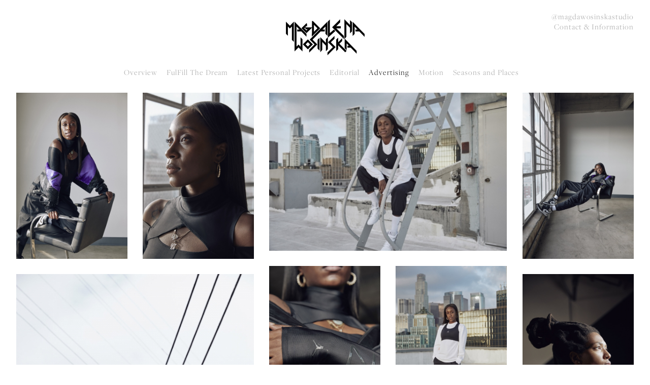

--- FILE ---
content_type: text/html; charset=UTF-8
request_url: https://magdalenawosinska.com/story-grid/496/advertising
body_size: 2755
content:
<!DOCTYPE HTML PUBLIC "-//W3C//DTD HTML 4.01//EN" "http://www.w3.org/TR/html4/strict.dtd">
<html>

<head>
	<meta name="viewport" content="width=device-width, initial-scale=1.0">
	<meta name="apple-mobile-web-app-capable" content="yes">
	<meta name="apple-touch-fullscreen" content="yes">
	<meta http-equiv="Content-Type" content="text/html; charset=utf-8">

	<title>Magdalena Wosinska | Advertising | NIKE JORDAN</title>
	<meta name="description" content="Magdalena Wosinska Photography and Motion" />
	<meta name="robots" content="all">

	<link rel="shortcut icon" href="/images/favicon.png">
<link rel="stylesheet" type="text/css" href="/css/styles.css?v=020924" />
<link rel="stylesheet" type="text/css" href="/css/mobile.css?v=111419" />

<link rel="apple-touch-icon" sizes="180x180" href="/images/favicon/apple-touch-icon.png">
<link rel="icon" type="image/png" sizes="32x32" href="/images/favicon/favicon-32x32.png">
<link rel="icon" type="image/png" sizes="16x16" href="/images/favicon/favicon-16x16.png">
<link rel="manifest" href="/images/favicon/site.webmanifest">
<link rel="mask-icon" href="/images/favicon/safari-pinned-tab.svg" color="#5bbad5">
<link rel="shortcut icon" href="/images/favicon/favicon.ico">
<meta name="msapplication-TileColor" content="#ffffff">
<meta name="msapplication-config" content="/images/favicon/browserconfig.xml">
<meta name="theme-color" content="#ffffff">

<script src="https://use.typekit.net/eyy0wop.js"></script>
<script>
    try {
        Typekit.load({
            async: true
        });
    } catch (e) {}
</script>
</head>

<body class="">

	<div id="wrapper">

		
<div id="header">
	<a href="/" class="logo"><img src="/images/pics/magda-logo-desktop.png" class="desktopOnly" /><img src="/images/pics/magda-logo-mobile-v2.png" class="mobileOnly" /></a>
	
	<!--trigger-->
	<div class="trigger inline mobileOnly">

		<div class="menuBtn mobileOnly">
			<span class="line"></span>
			<span class="line"></span>
			<span class="line"></span>
		</div>

	</div>
	<!--/trigger-->
	
	<ul class="nav">
		
				
						
			<li class="inline">
				<a href="/overview" target="_parent"  class="">Overview</a>
				
								
			</li>
			
				
						
			<li class="inline">
				<a href="/fulfill-the-dream" target="_parent"  class="">FulFill The Dream</a>
				
								
			</li>
			
				
						
			<li class="inline">
				<a href="/latest-personal-projects" target="_parent"  class="">Latest Personal Projects</a>
				
								
			</li>
			
				
						
			<li class="inline">
				<a href="/editorial" target="_parent"  class="">Editorial</a>
				
								
			</li>
			
				
						
			<li class="inline">
				<a href="/advertising" target="_parent"  class="pageOn">Advertising</a>
				
								
			</li>
			
				
						
			<li class="inline">
				<a href="/motion" target="_parent" onclick="return false;" class="">Motion</a>
				
									
										
					<ul class="submenu">
					
												
													
							<li><a href="/motion-content" target="_parent" class="">Content</a></li>
							
											
					</ul>
				
								
			</li>
			
				
						
			<li class="inline">
				<a href="/seasons-and-places" target="_parent"  class="">Seasons and Places</a>
				
								
			</li>
			
			
	</ul>
	
	<ul class="topRight">
		
				
						
			<li class="inline">
				<a href="https://www.instagram.com/magdawosinskastudio/" target="_blank" class="">@magdawosinskastudio</a> 			</li>
			
				
						
			<li class="inline">
				<a href="/contact-and-information" target="_parent" class="">Contact & Information</a> 			</li>
			
				
	</ul>
	
</div>
		<div id="content">

			
			<ul id="grid" class="grid effect-1">

				<div class="grid-sizer"></div>
				<div class="gutter-sizer"></div>

				
					
						
						<li class="cell regular " data-id="">

							
								<a href="/story/496/advertising#img1" class="disabled">
									<div class="mediawrap" style="padding-top: 150%;">
										<img src="[data-uri]" data-src="496_jordan-nike09.jpg" class="photo ">
									</div>

																	</a>

							
							<a href="/story/496/advertising#img1" class="disabled">
								<div class="hover">
																			<img src="/images/pics/icon-m.png" class="m imgix-fluid" />
										<img src="/images/pics/icon-w.png" class="w imgix-fluid" />
																	</div>
							</a>

							<div class="inner">

							</div>

															<h1 class="mobileOnly">NIKE JORDAN</h1>
							
						</li>

					
						
						<li class="cell regular " data-id="">

							
								<a href="/story/496/advertising#img2" class="disabled">
									<div class="mediawrap" style="padding-top: 150%;">
										<img src="[data-uri]" data-src="496_jordan-nike10.jpg" class="photo ">
									</div>

																	</a>

							
							<a href="/story/496/advertising#img2" class="disabled">
								<div class="hover">
																			<img src="/images/pics/icon-m.png" class="m imgix-fluid" />
										<img src="/images/pics/icon-w.png" class="w imgix-fluid" />
																	</div>
							</a>

							<div class="inner">

							</div>

							
						</li>

					
						
						<li class="cell large " data-id="">

							
								<a href="/story/496/advertising#img3" class="disabled">
									<div class="mediawrap" style="padding-top: 66.666666666667%;">
										<img src="[data-uri]" data-src="496_jordan-nike22.jpg" class="photo ">
									</div>

																	</a>

							
							<a href="/story/496/advertising#img3" class="disabled">
								<div class="hover">
																			<img src="/images/pics/icon-m.png" class="m imgix-fluid" />
										<img src="/images/pics/icon-w.png" class="w imgix-fluid" />
																	</div>
							</a>

							<div class="inner">

							</div>

							
						</li>

					
						
						<li class="cell regular " data-id="">

							
								<a href="/story/496/advertising#img4" class="disabled">
									<div class="mediawrap" style="padding-top: 150%;">
										<img src="[data-uri]" data-src="496_jordan-nike08.jpg" class="photo ">
									</div>

																	</a>

							
							<a href="/story/496/advertising#img4" class="disabled">
								<div class="hover">
																			<img src="/images/pics/icon-m.png" class="m imgix-fluid" />
										<img src="/images/pics/icon-w.png" class="w imgix-fluid" />
																	</div>
							</a>

							<div class="inner">

							</div>

							
						</li>

					
						
						<li class="cell regular " data-id="">

							
								<a href="/story/496/advertising#img5" class="disabled">
									<div class="mediawrap" style="padding-top: 150%;">
										<img src="[data-uri]" data-src="496_jordan-nike15.jpg" class="photo ">
									</div>

																	</a>

							
							<a href="/story/496/advertising#img5" class="disabled">
								<div class="hover">
																			<img src="/images/pics/icon-m.png" class="m imgix-fluid" />
										<img src="/images/pics/icon-w.png" class="w imgix-fluid" />
																	</div>
							</a>

							<div class="inner">

							</div>

							
						</li>

					
						
						<li class="cell regular " data-id="">

							
								<a href="/story/496/advertising#img6" class="disabled">
									<div class="mediawrap" style="padding-top: 150%;">
										<img src="[data-uri]" data-src="496_jordan-nike25.jpg" class="photo ">
									</div>

																	</a>

							
							<a href="/story/496/advertising#img6" class="disabled">
								<div class="hover">
																			<img src="/images/pics/icon-m.png" class="m imgix-fluid" />
										<img src="/images/pics/icon-w.png" class="w imgix-fluid" />
																	</div>
							</a>

							<div class="inner">

							</div>

							
						</li>

					
						
						<li class="cell large " data-id="">

							
								<a href="/story/496/advertising#img7" class="disabled">
									<div class="mediawrap" style="padding-top: 150%;">
										<img src="[data-uri]" data-src="496_jordan-nike02.jpg" class="photo ">
									</div>

																	</a>

							
							<a href="/story/496/advertising#img7" class="disabled">
								<div class="hover">
																			<img src="/images/pics/icon-m.png" class="m imgix-fluid" />
										<img src="/images/pics/icon-w.png" class="w imgix-fluid" />
																	</div>
							</a>

							<div class="inner">

							</div>

							
						</li>

					
						
						<li class="cell regular " data-id="">

							
								<a href="/story/496/advertising#img8" class="disabled">
									<div class="mediawrap" style="padding-top: 150%;">
										<img src="[data-uri]" data-src="496_jordan-nike04.jpg" class="photo ">
									</div>

																	</a>

							
							<a href="/story/496/advertising#img8" class="disabled">
								<div class="hover">
																			<img src="/images/pics/icon-m.png" class="m imgix-fluid" />
										<img src="/images/pics/icon-w.png" class="w imgix-fluid" />
																	</div>
							</a>

							<div class="inner">

							</div>

							
						</li>

					
						
						<li class="cell regular " data-id="">

							
								<a href="/story/496/advertising#img9" class="disabled">
									<div class="mediawrap" style="padding-top: 66.420664206642%;">
										<img src="[data-uri]" data-src="496_jordan-nike06.jpg" class="photo ">
									</div>

																	</a>

							
							<a href="/story/496/advertising#img9" class="disabled">
								<div class="hover">
																			<img src="/images/pics/icon-m.png" class="m imgix-fluid" />
										<img src="/images/pics/icon-w.png" class="w imgix-fluid" />
																	</div>
							</a>

							<div class="inner">

							</div>

							
						</li>

					
						
						<li class="cell regular " data-id="">

							
								<a href="/story/496/advertising#img10" class="disabled">
									<div class="mediawrap" style="padding-top: 66.666666666667%;">
										<img src="[data-uri]" data-src="496_jordan-nike03.jpg" class="photo ">
									</div>

																	</a>

							
							<a href="/story/496/advertising#img10" class="disabled">
								<div class="hover">
																			<img src="/images/pics/icon-m.png" class="m imgix-fluid" />
										<img src="/images/pics/icon-w.png" class="w imgix-fluid" />
																	</div>
							</a>

							<div class="inner">

							</div>

							
						</li>

					
						
						<li class="cell regular " data-id="">

							
								<a href="/story/496/advertising#img11" class="disabled">
									<div class="mediawrap" style="padding-top: 66.666666666667%;">
										<img src="[data-uri]" data-src="496_jordan-nike38.jpg" class="photo ">
									</div>

																	</a>

							
							<a href="/story/496/advertising#img11" class="disabled">
								<div class="hover">
																			<img src="/images/pics/icon-m.png" class="m imgix-fluid" />
										<img src="/images/pics/icon-w.png" class="w imgix-fluid" />
																	</div>
							</a>

							<div class="inner">

							</div>

							
						</li>

					
						
						<li class="cell regular " data-id="">

							
								<a href="/story/496/advertising#img12" class="disabled">
									<div class="mediawrap" style="padding-top: 66.666666666667%;">
										<img src="[data-uri]" data-src="496_jordan-nike32.jpg" class="photo ">
									</div>

																	</a>

							
							<a href="/story/496/advertising#img12" class="disabled">
								<div class="hover">
																			<img src="/images/pics/icon-m.png" class="m imgix-fluid" />
										<img src="/images/pics/icon-w.png" class="w imgix-fluid" />
																	</div>
							</a>

							<div class="inner">

							</div>

							
						</li>

					
						
						<li class="cell regular " data-id="">

							
								<a href="/story/496/advertising#img13" class="disabled">
									<div class="mediawrap" style="padding-top: 150%;">
										<img src="[data-uri]" data-src="496_jordan-nike33.jpg" class="photo ">
									</div>

																	</a>

							
							<a href="/story/496/advertising#img13" class="disabled">
								<div class="hover">
																			<img src="/images/pics/icon-m.png" class="m imgix-fluid" />
										<img src="/images/pics/icon-w.png" class="w imgix-fluid" />
																	</div>
							</a>

							<div class="inner">

							</div>

							
						</li>

					
						
						<li class="cell regular " data-id="">

							
								<a href="/story/496/advertising#img14" class="disabled">
									<div class="mediawrap" style="padding-top: 63.335679099226%;">
										<img src="[data-uri]" data-src="496_jordan-nike30.jpg" class="photo ">
									</div>

																	</a>

							
							<a href="/story/496/advertising#img14" class="disabled">
								<div class="hover">
																			<img src="/images/pics/icon-m.png" class="m imgix-fluid" />
										<img src="/images/pics/icon-w.png" class="w imgix-fluid" />
																	</div>
							</a>

							<div class="inner">

							</div>

							
						</li>

					
						
						<li class="cell large " data-id="">

							
								<a href="/story/496/advertising#img15" class="disabled">
									<div class="mediawrap" style="padding-top: 66.666666666667%;">
										<img src="[data-uri]" data-src="496_jordan-nike29.jpg" class="photo ">
									</div>

																	</a>

							
							<a href="/story/496/advertising#img15" class="disabled">
								<div class="hover">
																			<img src="/images/pics/icon-m.png" class="m imgix-fluid" />
										<img src="/images/pics/icon-w.png" class="w imgix-fluid" />
																	</div>
							</a>

							<div class="inner">

							</div>

							
						</li>

					
						
						<li class="cell regular " data-id="">

							
								<a href="/story/496/advertising#img16" class="disabled">
									<div class="mediawrap" style="padding-top: 150%;">
										<img src="[data-uri]" data-src="496_jordan-nike28.jpg" class="photo ">
									</div>

																	</a>

							
							<a href="/story/496/advertising#img16" class="disabled">
								<div class="hover">
																			<img src="/images/pics/icon-m.png" class="m imgix-fluid" />
										<img src="/images/pics/icon-w.png" class="w imgix-fluid" />
																	</div>
							</a>

							<div class="inner">

							</div>

							
						</li>

					
						
						<li class="cell regular " data-id="">

							
								<a href="/story/496/advertising#img17" class="disabled">
									<div class="mediawrap" style="padding-top: 72.376357056695%;">
										<img src="[data-uri]" data-src="496_jordan-nike26.jpg" class="photo ">
									</div>

																	</a>

							
							<a href="/story/496/advertising#img17" class="disabled">
								<div class="hover">
																			<img src="/images/pics/icon-m.png" class="m imgix-fluid" />
										<img src="/images/pics/icon-w.png" class="w imgix-fluid" />
																	</div>
							</a>

							<div class="inner">

							</div>

							
						</li>

					
				
			</ul>

			<div id="page-nav" data-max="">
				<div class="pagination">
					<ul>
						<li><a id="nextBtn" class="button" href="/getMorePics.php?slug=advertising | NIKE JORDAN&page=1">LOAD MORE</a></li>
					</ul>
				</div>
			</div>

		</div>

		
<div id="footer" class="inline addb4">

	<div class="inner centerMe">
	
		<div class="left inline">
			<a href="/"></a>
			<a href="/contact-and-information">Contact & Information</a>
		</div>
		
		<div class="center inline">
			&copy; Magdalena Wosinska <span class="desktopOnly">|</span><br class="mobileOnly" /> Site by <a href="http://eastofwestern.com" target="_blank">East of Western</a>
		</div>
		
		<div class="right inline">
			<ul class="social">
								
					<li class="inline"><a href="https://www.instagram.com/magdawosinskastudio/" target="_blank"><img src="/images/pics/396_icon_instagrampng.png?fit=crop&h=28" /></a></li>
				
							</ul>
		</div>
	
	</div>

</div>
	</div>

	<div class="videoOverlay inline addb4">
		<div class="trigger">
			<div class="menuButton">
				<span class="line"></span>
				<span class="line"></span>
				<span class="line"></span>
			</div>
		</div>
		<div class="inner centerMe">

		</div>
	</div>

	<script src="https://ajax.googleapis.com/ajax/libs/jquery/3.7.1/jquery.min.js"></script>
<script type="text/javascript" src="/js/modernizr-custom.js"></script>
<script type="text/javascript" src="/js/jquery.cycle2.min.js"></script>
<script type="text/javascript" src="/js/jquery.scrollTo.min.js"></script>
<script type="text/javascript" src="/js/jquery.infinitescroll.min.js"></script>
<script type="text/javascript" src="/js/jqueryHoverIntent.min.js"></script>
<script src="https://cdn.jsdelivr.net/npm/vanilla-lazyload@17.8.8/dist/lazyload.min.js"></script>
<script type="text/javascript" src="/js/site.js?v=020824"></script>


	<script type="text/javascript" src="/js/masonry.pkgd.min.js"></script>
	<script type="text/javascript" src="/js/imagesloaded.js"></script>
	<script type="text/javascript" src="/js/classie.js"></script>
	<script type="text/javascript" src="/js/AnimOnScroll.js"></script>
	<script>
		setTimeout(function() {

			// initialize masonry

			$('#grid').masonry({
				itemSelector: 'li',
				columnWidth: '.grid-sizer',
				gutter: '.gutter-sizer',
				transitionDuration: 0
			});

		}, 250);

		new AnimOnScroll(document.getElementById('grid'), {
			minDuration: 0.4,
			maxDuration: 0.7,
			viewportFactor: 0.2
		});
	</script>

	<script>
		/*
	
	$('.cell.videoPlay').mouseenter(function() {
		
		var video = $(this).find('video');
		var theID = $(this).data('id');
		
		if (video.length > 0) {
			$(this).find('video')[0].play();
		} else {
			$.post( "/hoverVideo.php", { id: theID })
			.done(function( data ) {
				$(".cell[data-id='"+theID+"']").find('.inner').html(data);
				$(".cell[data-id='"+theID+"']").find('.inner video').fadeTo(1000, 1);
			});
		}
		
	});
	
	$('.cell.videoPlay').mouseleave(function() {
		
		var theVideo = $(this).find('video');
		theVideo[0].pause();
		theVideo[0].src = '';
		theVideo.remove();
		
	});
	
	*/
	</script>

</body>

</html>

--- FILE ---
content_type: text/css
request_url: https://magdalenawosinska.com/css/styles.css?v=020924
body_size: 3248
content:
* {
  border: 0px;
  margin: 0px;
  padding: 0px;
  outline: 0px;
}

html,
body {
  width: 100%;
  height: 100%;
}

body {
  font-family: "freight-display-pro", sans-serif;
  letter-spacing: 0.08em;
  font-weight: 300;
  color: #000;
  font-size: 12px;
}

.wf-loading h1,
.wf-loading h2,
.wf-loading h3,
.wf-loading p,
.wf-loading a {
  opacity: 0;
}

.wf-active h1,
.wf-active h2,
.wf-active h3,
.wf-active p,
.wf-active a {
  opacity: 1;
}

a {
  color: inherit;
  text-decoration: none;
}

a:hover {
  text-decoration: underline;
}

img.photo {
  opacity: 0;
  transition: opacity 0.3s;
}

img.loaded {
  opacity: 1;
}

.cell .mediawrap {
  position: relative;
  width: 100%;
  height: 0;
}

.cell .mediawrap img.photo,
.cell .mediawrap video {
  position: absolute;
  top: 0;
  left: 0;
  width: 100%;
  height: 100%;
  object-fit: cover;
}

.inline {
  display: inline-block;
  *display: inline;
  zoom: 1;
  vertical-align: top;
}

.addb4:before {
  width: 0px;
  height: 100%;
  content: "";
  display: inline-block;
  *display: inline;
  zoom: 1;
  vertical-align: middle;
}

.centerMe {
  display: inline-block;
  *display: inline;
  zoom: 1;
  vertical-align: middle;
}

.bgcover {
  background-size: cover;
  background-position: 50% 50%;
}

.mobileOnly {
  display: none !important;
}

.hidden {
  display: none;
}

#wrapper {
  width: 100%;
  height: 100%;
}

#content.padme {
  padding-top: 184px;
}

.clear {
  clear: both;
}

#header {
  width: 100%;
  height: auto;
  text-align: center;
  margin-top: 38px;
  position: relative;
  z-index: 100;
}

#header.fixed {
  position: fixed;
  width: 100%;
  top: -110px;
  left: 0px;
  background-color: rgba(255, 255, 255, 0.95);
  z-index: 100;
}

#header .logo img {
  width: 155px;
}

#header ul.nav {
  list-style-type: none;
  width: 95%;
  margin: 20px auto 30px auto;
  font-size: 130%;
}

#header ul.nav li {
  margin-right: 14px;
  position: relative;
}

#header ul.nav li a {
  color: #a3a3a3;
  text-decoration: none;
  position: relative;
  z-index: 5;
}

#header ul.nav li a.pageOn,
#header ul.nav li a:hover {
  /*text-decoration: line-through;*/
  color: #000;
  text-decoration: none;
}

#header ul.nav li ul.submenu {
  display: none;
  position: absolute;
  top: 0px;
  left: -50px;
  width: 100%;
  text-align: center;
  list-style-type: none;
  background-color: #fff;
  width: 170px;
  padding-top: 33px;
  padding-bottom: 10px;
}

#header ul.nav li ul.submenu li {
  padding: 3px 0px;
}

#header ul.nav li:hover ul.submenu {
  display: block;
}

#header .topRight {
  position: absolute;
  top: -15px;
  right: 2.5%;
  color: #a3a3a3;
  font-size: 130%;
  text-align: right;
}

#header .topRight li {
  display: block;
}

#header .topRight li:last-child {
}

#header .topRight li a {
  text-decoration: none;
}

#header .topRight li a:hover {
  color: #000;
  text-decoration: none;
}

#header .topRight li a.pageOn {
  color: #000;
}

#header .topRight li:last-child span {
  display: none;
}

#footer {
  width: 100%;
  height: 69px;
  background-color: #f2f2f2;
  text-align: center;
}

#footer .inner {
  width: 95%;
  margin: auto;
  position: relative;
}

#footer .inner .left {
  width: 30%;
  min-width: 150px;
  text-align: left;
  position: absolute;
  left: 0%;
}

#footer .inner .left a {
  margin-right: 5px;
}

#footer .inner .center {
  width: 40%;
  text-align: center;
  color: #a3a3a3;
}

#footer .inner .right {
  width: 30%;
  min-width: 150px;
  text-align: right;
  position: absolute;
  right: 0%;
}

#footer ul.social {
  list-style-type: none;
}

#footer ul.social li {
  margin-left: 10px;
}

#footer ul.social li img {
  height: 14px;
  width: auto;
}

/* ************************************* */
/* SPLASH PAGE */
/* ************************************* */

#content {
  min-height: 100vh;
}

#splash {
  width: 100%;
  height: 100%;
  cursor: pointer;
  text-align: center;
  background-color: #000;
  position: relative;
}

#splash .dots {
  display: none;
  position: absolute;
  top: 0px;
  left: 0px;
  width: 100%;
  height: 100%;
  z-index: 20;
  background-repeat: repeat;
  background-image: url("/images/pics/dot-overlay-v2.png");
  image-rendering: pixelated;
}

.hasVideo #splash .dots {
  display: block;
}

.fullscreen-bg {
  position: fixed;
  top: 0;
  right: 0;
  bottom: 0;
  left: 0;
  overflow: hidden;
  background-size: cover;
  background-position: 50% 50%;
}

.fullscreen-bg__video {
  position: absolute;
  top: 50%;
  left: 50%;
  width: auto;
  height: auto;
  min-width: 100%;
  min-height: 100%;
  -webkit-transform: translate(-50%, -50%);
  -moz-transform: translate(-50%, -50%);
  -ms-transform: translate(-50%, -50%);
  transform: translate(-50%, -50%);
}

#splash a.animate {
  position: relative;
  z-index: 300;
}

#splash a.inline {
  height: 100%;
  width: 100%;
  display: block;
}

#splash a > div.centerMe {
  width: 30%;
  min-width: 620px;
  margin-top: 7%;
  position: relative;
  z-index: 400;
}

#splash .logo {
  width: 100%;
}

@keyframes draw {
  40% {
    fill: rgba(255, 255, 255, 0);
    stroke-width: 1;
  }
  80% {
    fill: rgba(255, 255, 255, 1);
    stroke-width: 1;
  }
  100% {
    fill: rgba(255, 255, 255, 1);
    stroke-dashoffset: 0;
    stroke-width: 0;
  }
}

#splash path {
  fill: rgba(255, 255, 255, 0);
  stroke: #fff;
  stroke-width: 1;
  stroke-linecap: round;
  opacity: 0;
}

body.done #splash path {
  opacity: 1;
  animation-name: draw;
  animation-duration: 3s;
  animation-timing-function: ease-in-out;
  animation-fill-mode: forwards;
}

.enter {
  position: relative;
  z-index: 300;
  width: 18%;
  margin: 0px auto 0px;
  padding: 50px 110px;
  color: #fff;
  text-align: center;
  opacity: 0;
  -webkit-transform: translateY(-20px);
  -ms-transform: translateY(-20px);
  transform: translateY(-20px);

  transition-property: opacity, color, transform;
  transition-duration: 1.5s, 0.3s, 1.2s;
  transition-delay: 1s, 0s, 1s;
}

body.done .enter {
  opacity: 1;
  -webkit-transform: translateY(0px);
  -ms-transform: translateY(0px);
  transform: translateY(0px);
}

.no-touchevents .enter:hover {
  color: #000;

  transition-property: color;
  transition-duration: 0.6s;
  transition-delay: 0.3s;
}

.enter span {
  position: absolute;
  top: 50%;
  left: 50%;
  -webkit-transform: translate(-50%, -50%);
  -ms-transform: translate(-50%, -50%);
  transform: translate(-50%, -50%);
  text-transform: uppercase;
  font-size: 90%;
  letter-spacing: 0.08em;
  font-weight: 400;
}

.enter .diamond1 {
  position: absolute;
  top: 0px;
  left: 0px;

  fill: rgba(255, 255, 255, 0);
  stroke-width: 1;
  stroke: #fff;
  stroke-dasharray: 232;
  stroke-dashoffset: 232;

  transition-property: fill, stroke-dashoffset;
  transition-duration: 0.3s, 0.5s;
  transition-delay: 0s, 0s;
  transition-timing-function: ease-in-out, ease-in-out;
}

.enter .diamond2 {
  position: relative;
  fill: rgba(255, 255, 255, 0);
  stroke-width: 1;
  stroke: rgba(255, 255, 255, 0.5);
  stroke-dasharray: 232;
  stroke-dashoffset: 0;
}

.no-touchevents .enter:hover .diamond1 {
  fill: rgba(255, 255, 255, 1);
  stroke-dashoffset: 0;

  transition-property: fill, stroke-dashoffset;
  transition-duration: 0.6s, 0.5s;
  transition-delay: 0.3s, 0s;
  transition-timing-function: ease-in-out, ease-in-out;
}

/*===\\========================================//===*/
/*====\\==== MASONRY GRIDS: general rules ====//====*/
/*=====\\====================================//=====*/

ul#grid {
  width: 95%;
  margin: 0px auto 0px;
  list-style-type: none;
}

#page-nav ul {
  list-style-type: none;
  opacity: 0;
}

#grid li {
  background-color: rgba(0, 0, 0, 0.1);
}

#grid li.videoPlay {
  background-color: rgba(255, 255, 255, 0);
}

.story #grid li,
.videos #grid li {
  background-color: rgba(0, 0, 0, 0);
}

#grid li h1 {
  width: 100%;
  text-align: center;
  font-size: 120%;
  font-weight: 300;
  padding-top: 20px;
}

#grid li .inner {
  position: absolute;
  top: 0px;
  left: 0px;
  width: 100%;
  height: 100%;
  z-index: 19;
}

#grid li .hover {
  position: absolute;
  top: 0px;
  left: 0px;
  width: 100%;
  height: 100%;
  background-color: rgba(0, 0, 0, 0.2);
  opacity: 0;
  text-align: center;
  z-index: 20;
  cursor: url(/images/hand_cursor_DevilHorns.png), default !important;

  -webkit-transition: opacity 0.3s ease-in-out;
  -moz-transition: opacity 0.3s ease-in-out;
  -o-transition: opacity 0.3s ease-in-out;
  transition: opacity 0.3s ease-in-out;
}

#grid li.videoPlay .hover {
  background-color: rgba(0, 0, 0, 0);
}

#grid li .hover img {
  max-width: 38px;
  width: 7%;
  margin: auto;
  display: inline-block;
  *display: inline;
  zoom: 1;
  position: relative;
  top: 50%;
  margin-top: -45px;

  -webkit-transition: transform 0.3s ease-in-out;
  -moz-transition: transform 0.3s ease-in-out;
  -o-transition: transform 0.3s ease-in-out;
  transition: transform 0.3s ease-in-out;
}

#grid li .hover img.play {
  width: 38px;
}

#grid li .hover img.m {
  -ms-transform: translateY(-10%); /* IE 9 */
  -webkit-transform: translateY(-10%); /* Safari */
  transform: translateY(-10%);
}

#grid li .hover img.w {
  -ms-transform: translateY(10%); /* IE 9 */
  -webkit-transform: translateY(10%); /* Safari */
  transform: translateY(10%);
}

.no-touchevents #grid li:hover .hover {
  opacity: 1;
}

#grid li:hover img.m {
  -ms-transform: translateY(0%); /* IE 9 */
  -webkit-transform: translate(0%); /* Safari */
  transform: translate(0%);
}

#grid li:hover img.w {
  -ms-transform: translateY(0%); /* IE 9 */
  -webkit-transform: translate(0%); /* Safari */
  transform: translate(0%);
}

#grid li {
  display: block;
  float: left;
  opacity: 0;
  width: 18%;
  margin-bottom: 25px;
}

#grid li.large {
  width: 38.5%;
}

#grid li video {
  width: 100%;
  height: 100%;
  position: absolute;
  object-fit: cover;
}

#grid li .gridspacer {
  display: block;
}

.grid-sizer {
  width: 18%;
}

.gutter-sizer {
  width: 2.5%;
}

.story #grid li {
  width: 23%;
}

.story #grid li.large {
  width: 48.6%;
}

.story .grid-sizer {
  width: 23%;
}

.story .gutter-sizer {
  width: 2.6%;
}

#grid li.shown,
.no-js #grid li,
.no-cssanimations #grid li {
  opacity: 1;
}

#grid li a,
#grid li img {
  outline: none;
  border: none;
  display: block;
  width: 100%;
}

#grid li img.photo {
  cursor: url(/images/hand_cursor_DevilHorns.png), default !important;
}

/* Effect 1: opacity */
.grid.effect-1 li.animate {
  animation: fadeIn 0.65s ease forwards;
  -webkit-animation: fadeIn 0.65s ease forwards;
  -moz-animation: fadeIn 0.65s ease forwards;
  -o-animation: fadeIn 0.65s ease forwards;
}

@keyframes fadeIn {
  0% {
  }
  100% {
    opacity: 1;
  }
}

@-webkit-keyframes fadeIn {
  0% {
  }
  100% {
    opacity: 1;
  }
}

/*===\\========================================//===*/
/*====\\==== SCROLL PAGE ====//====*/
/*=====\\====================================//=====*/

.scroll h1.title {
  width: 100%;
  position: fixed;
  top: 5%;
  left: 0px;
  text-align: center;
  font-weight: 400;
  font-size: 175%;
  z-index: 90;
}

.scroll .close {
  width: 22px;
  position: fixed;
  top: 25px;
  right: 25px;
  z-index: 100;
}

.scroll .grid {
  width: 18px;
  position: fixed;
  top: 25px;
  right: 60px;
  z-index: 100;
}

.scroll .scrollMe {
  padding-top: 6.5%;
}

.scroll .scrollMe .vertwrap {
  height: 75vh;
  margin-right: 10px;
  position: relative;
}

.scroll .scrollMe .photo,
.scroll .scrollMe .video {
  display: block;
  position: absolute;
  top: 0;
  left: 0;
  width: 100%;
  height: 100%;
  object-fit: cover;
  opacity: 0;
}

.scroll .scrollMe .info {
  text-align: center;
  font-size: 115%;
  padding-top: 5px;
  opacity: 0;
}

/*===\\========================================//===*/
/*====\\==== INFO PAGE ====//====*/
/*=====\\====================================//=====*/

.blog .holder {
  width: 90%;
  margin: 0px auto;
  max-width: 1200px;
}

.blog .holder .top {
  width: 100%;
  height: auto;
  margin-bottom: 30px;
  position: relative;
}

.blog .holder .top img,
.blog .holder .top iframe,
.blog .holder .top video {
  width: 100%;
}

.blog .holder .top video {
  width: 100%;
  height: 100%;
}

.blog .holder .top .posterHolder {
  width: 100%;
  height: auto;
  margin-bottom: 30px;
  position: relative;
}

.blog .holder .top .poster {
  cursor: pointer;
  position: relative;
  z-index: 10;
}

.blog .holder .top .videoHolder {
  position: absolute;
  top: 0px;
  left: 0px;
  width: 100%;
  height: 100%;
  opacity: 0;
}

.blog .holder .left {
  display: inline-block;
  *display: inline;
  zoom: 1;
  margin-right: -4px;
  width: 70%;
  vertical-align: top;
}

.blog .holder .left.full {
  width: 95%;
}

.blog .holder .right {
  display: inline-block;
  *display: inline;
  zoom: 1;
  margin-right: -4px;
  margin-left: 5%;
  width: 25%;
  vertical-align: top;
}

.blog .holder {
  font-size: 125%;
}

.blog .holder h1 {
  font-weight: 300;
  font-size: 100%;
  margin-bottom: 25px;
}

.blog .holder p {
  margin-bottom: 25px;
}

.blog ul.clients {
  list-style-type: none;
  border-top: 1px solid #e2e2e2;
  padding-top: 30px;
}

.blog ul.clients .col {
  list-style-type: none;
  display: inline-block;
  *display: inline;
  zoom: 1;
  margin-right: -4px;
  width: 25%;
}

.blog ul.clients .col li {
  margin-bottom: 3px;
}

/*===\\========================================//===*/
/*====\\==== SHOP DETAIL PAGE ====//====*/
/*=====\\====================================//=====*/

.detail .holder {
  width: 75%;
  margin: 0px auto 50px auto;
  max-width: 1200px;
}

.detail .leftCol {
  width: 25%;
  margin-right: -4px;
  text-align: right;
  color: #9e9e9e;
  font-size: 125%;
  line-height: 150%;
}

.detail .leftCol h1 {
  color: #000;
  margin-bottom: 11px;
  font-size: 150%;
}

.detail .leftCol p {
  margin-bottom: 20px;
}

.detail .leftCol form {
  margin-top: 25px;
}

.detail .rightCol {
  width: 70%;
  margin-left: 5%;
  margin-right: -4px;
}

.detail .rightCol img {
  max-width: 100%;
  display: block;
  margin-bottom: 15px;
}

/*===\\========================================//===*/
/*====\\==== VIDEO PAGE ====//====*/
/*=====\\====================================//=====*/

.videos .holder {
  width: 90%;
  margin: auto;
  max-width: 1200px;
}

.videos #grid li {
  display: block;
  float: left;
  width: 48.5%;
  margin-bottom: 25px;
  cursor: pointer;
}

.videos #grid li.large {
  width: 100%;
}

.videos #grid li .inner {
  position: relative;
  z-index: 5;
}

.videos #grid li .videoWrap {
  position: relative;
  width: 100%;
  height: 0;
  padding-top: 56%;
}

.videos #grid li .videoWrap .inner {
  position: absolute;
  top: 0;
  left: 0;
  width: 100%;
  height: 100%;
}

#grid li .inner video {
  width: 100% !important;
  height: 100% !important;
  object-fit: initial;
  opacity: 0;
}

.videos .grid-sizer {
  width: 48.5%;
}

.videos .gutter-sizer {
  width: 3%;
}

.videos #grid li .imgHolder {
  position: relative;
  background-size: cover;
}

.videoOverlay {
  position: fixed;
  top: 0px;
  left: 0px;
  width: 100%;
  z-index: -50;
  background-color: rgba(255, 255, 255, 1);
  text-align: center;
  height: 0px;
  opacity: 0;

  transition-property: opacity, height;
  transition-duration: 0.3s, 0s;
  transition-delay: 0s, 0.5s;

  -webkit-transition-property: opacity, height;
  -webkit-transition-duration: 0.3s, 0s;
  -webkit-transition-delay: 0s, 0.5s;

  -moz-transition-property: opacity, height;
  -moz-transition-duration: 0.3s, 0s;
  -moz-transition-delay: 0s, 0.5s;

  -o-transition-property: opacity, height;
  -o-transition-duration: 0.3s, 0s;
  -o-transition-delay: 0s, 0.5s;
}

.videoOverlay .inner {
  max-width: 65%;
  min-width: 65%;
  width: auto;
  height: auto;
}

.videoOverlay .inner .vidHolder {
  width: 100%;
  height: auto;
  position: absolute;
  top: 50%;
  left: 0;
  transform: translateY(-50%);
  z-index: 10;
}

.videoOverlay .inner .vidHolder iframe {
  width: 100%;
}

.videoOverlay .inner .vidHolder h1 {
  font-size: 150%;
  padding-top: 10px;
}

.videoOpen .videoOverlay {
  height: 100%;
  opacity: 1;
  z-index: 1001;

  -webkit-transition: opacity 0.5s ease-in-out;
  -moz-transition: opacity 0.5s ease-in-out;
  -o-transition: opacity 0.5s ease-in-out;
  transition: opacity 0.5s ease-in-out;
}

.videoOverlay .trigger {
  height: auto;
  width: auto;
  position: absolute;
  top: 18px;
  right: 18px;
  z-index: 1501;
  cursor: pointer;
}

.videoOverlay .trigger .menuButton {
  display: inline-block;
  *display: inline;
  zoom: 1;
  vertical-align: top;
  width: 19px;
}

.videoOverlay .trigger .menuButton .line {
  position: relative;
  top: 0px;
  right: 0px;
  display: block;
  width: 100%;
  height: 2px;
  margin-bottom: 6px;
  background-color: rgba(0, 0, 0, 1);
  transition: all 0.3s;
  -webkit-transition: all 0.3s;
  -moz-transition: all 0.3s;
  -o-transition: all 0.3s;
}

/*3 lines --> X animation*/
.videoOverlay .menuButton .line:first-child {
  transform: rotate(45deg);
  -webkit-transform: rotate(45deg);
  -moz-transform: rotate(45deg);
  -ms-transform: rotate(45deg);
  top: 9px;
}

.videoOverlay .menuButton .line:nth-child(2) {
  opacity: 0;
}

.videoOverlay .menuButton .line:last-child {
  transform: rotate(-45deg);
  -webkit-transform: rotate(-45deg);
  -moz-transform: rotate(-45deg);
  -ms-transform: rotate(-45deg);
  top: -7px;
}


--- FILE ---
content_type: text/css
request_url: https://magdalenawosinska.com/css/mobile.css?v=111419
body_size: 853
content:
@media only screen and (max-width: 767px) {

	.videoOverlay .inner {
		max-width: 100%;
		max-height: 80%;
	}

	.mobileOnly {
		display: inline-block !important;
		*display: inline;
		zoom: 1;
	}
	
	.desktopOnly {
		display: none !important;
	}
	
	.disabled {
	   pointer-events: none;
	   cursor: default;
	}
	
	.fullscreen-bg__video {
		display: none;
	}
	
	#splash a > div.centerMe {
		width: 80%;
		min-width: 200px;
	}
	
	.enter span {
		font-size: 65%;
	}
	
	#header {
		margin-top: 10px;
		text-align: left;
		position: fixed;
		top: 0px !important;
		margin-top: 0px;
		left: 0px;
		z-index: 300;
		height: 50px;
		background-color: rgba(255,255,255,1) !important;
	}
	
	#header a.logo img {
		height: 60%;
		width: auto;
		margin-top: 3%;
		margin-left: 2.5%;
	}
	
	#header ul.nav {
		display: none;
		width: 100%;
		background-color: #fff;
		margin-top: -2px;
		text-align: center;
		margin-bottom: 0px;
	}
	
		#header ul.nav li {
			width: 95%;
			padding: 15px 0px;
			border-bottom: 1px solid #ccc;
			margin: auto;
		}
	
	.menuOpen #header ul.nav, .menuOpen .topRight {
		display: inline-block !important;
	}
	
	#header .topRight {
		display: none;
		position: relative;
		width: 100%;
		background-color: #fff;
		margin: 15px auto 0px auto;
		right: auto;
		text-align: center;
		font-size: 80%;
		border-bottom: 1px solid #ccc;
	}
	
		#header .topRight li {
			width: 31.66%;
			padding: 15px 0px;
			border-bottom: 1px solid #ccc;
			border-right: 1px solid #ccc;
			margin: 0px -4px 0px 0px;
			display: inline-block;
			text-align: center;
			font-size: 85%;
		}
		
		#header .topRight li:nth-child(3n) {
		    border-right: 0px;
		}
		#header .topRight li:last-child {
			border: none;
		}
	
		#header .trigger {
			position: absolute;
			top: 13px;
			right: 2.5%;
		}
	
		#header .trigger .menuBtn {
			display: inline-block;
			*display: inline;
			zoom: 1;
			vertical-align: middle;
			width: 30px;
			float: right;
			margin-right: 4%;
			margin-top: 4px;
		}

			#header  .trigger .menuBtn .line {
				position: relative;
				top: 0px;
				right: 0px;
				display: block;
				width: 100%;
				height: 1px;
				margin-bottom: 6px;
				background-color: rgba(0,0,0,1);

				transition: all .3s;
				-webkit-transition: all .3s;
				-moz-transition: all .3s;
				-o-transition: all .3s;
			}

			#header  .trigger .menuBtn.line:last-child {
				margin-bottom: 0px;
			}

			/*3 lines --> X animation*/
			.menuOpen #header .menuBtn .line:first-child {
				transform: rotate(45deg);
				-webkit-transform: rotate(45deg);
				-moz-transform: rotate(45deg);
				-ms-transform: rotate(45deg);
				top: 7px;
			}

			.menuOpen #header .menuBtn .line:nth-child(2) {
				opacity: 0;
			}

			.menuOpen #header .menuBtn .line:last-child {
				transform: rotate(-45deg);
				-webkit-transform: rotate(-45deg);
				-moz-transform: rotate(-45deg);
				-ms-transform: rotate(-45deg);
				top: -7px;
			}
			
	#header ul.nav li ul.submenu {
		position: relative;
		width: 100%;
		left: 0px;
		padding-top: 8px;
	}
	
		#header ul.nav li ul.submenu li {
			border-bottom: 0px;
		}
			
	#footer .inner .left {
		display: none;
	}
	
	#content {
		margin-top: 50px;
	}
	
	.grid-sizer {
		width: 100%;
	}
	
	.gutter-sizer {
		width: 0%;
	}
	
	#grid li {
		width: 100%;
		margin-bottom: 10px !important;
	}
	
	#grid li {
		background-color: rgba(0,0,0,0);
	}
	
	#grid li.large {
		width: 100%;
	}

	#grid li.videoPlay .hover {
		opacity: 1;
	}
	
	.story .grid-sizer {
		width: 48.5%;
	}
	
	.story .gutter-sizer {
		width: 3%;
	}
	
	.story #grid li {
		width: 48.5%;
	}
	
	#grid li h1 {
		padding-top: 0px;
		font-size: 70%;
	}
	
	.blog .holder .left {
		width: 100%;
	}
	
	.blog .holder .right {
		width: 100%;
		margin-left: 0%;
	}
	
	.blog ul.clients .col {
		width: 50%;
		vertical-align: top;
	}

}

@media all and (max-width: 374px) {
	#header .topRight li {
		font-size: 75%;
		letter-spacing: 0.1em;
	}
}


--- FILE ---
content_type: text/javascript
request_url: https://magdalenawosinska.com/js/site.js?v=020824
body_size: 2447
content:
$(window).on("load", function () {
  if ($("body.videos").length) {
    if (window.location.hash) {
      var theHash = window.location.hash;
      var theID = theHash.replace("#", "");

      $.post("/getVideo.php", { id: theID }).done(function (data) {
        window.location.hash = theID;
        $(".videoOverlay .inner").html(data);
        $("body").addClass("videoOpen");
      });
    }
  }
});

$(document).ready(function () {
  var dpr = window.devicePixelRatio;

  if ($(window).width() > 1200) {
    dpr = 1;
  }

  //initialize lazyload - sitewide for image
  const lazyLoad = new LazyLoad({
    elements_selector: ".loadmeview",
    callback_enter: loadImageScroll,
  });

  // IMAGE LOADING ===========================
  // =========================================

  function loadImageScroll(image) {
    let img = image.getAttribute("data-img"),
      newW = image.classList.contains("bg-loadme")
        ? image.offsetWidth * dpr
        : image.parentNode.offsetWidth * dpr,
      fullpath = "",
      imgpath = "";

    if (!image.classList.contains("gif")) {
      if (newW <= 200) {
        imgpath = "/images/pics/200/" + img;
      } else if (newW > 200 && newW <= 500) {
        imgpath = "/images/pics/500/" + img;
      } else if (newW > 500 && newW <= 1000) {
        imgpath = "/images/pics/1000/" + img;
      } else if (newW > 1000 && newW <= 1500) {
        imgpath = "/images/pics/1500/" + img;
      } else {
        imgpath = "/images/pics/" + img;
      }
    } else {
      imgpath = "/images/pics/" + img;
    }

    if (image.classList.contains("bg-loadme")) {
      $("<img/>")
        .attr("src", imgpath)
        .on("load", function () {
          $(this).remove();
          image
            .css("background-image", "url(" + imgpath + ")")
            .addClass("loaded");
        });
    } else {
      let newimage = new Image();
      newimage.onload = function () {
        image.src = imgpath;
        //image.classList.add("loaded");
      };
      newimage.src = imgpath;
    }
  }

  var loadImage = function (image) {
    console.log(image);

    var img = image.data("src"),
      newW = image.hasClass("bg-loadme")
        ? image.width() * dpr
        : image.parent().width() * dpr,
      imgpath = "";

    if (!image.hasClass("gif")) {
      if (newW <= 200) {
        imgpath = "/images/pics/200/" + img;
      } else if (newW > 200 && newW <= 500) {
        imgpath = "/images/pics/500/" + img;
      } else if (newW > 500 && newW <= 1000) {
        imgpath = "/images/pics/1000/" + img;
      } else if (newW > 1000 && newW <= 1500) {
        imgpath = "/images/pics/1500/" + img;
      } else {
        imgpath = "/images/pics/" + img;
      }
    } else {
      imgpath = "/images/pics/" + img;
    }

    if (image.hasClass("full")) {
      imgpath = "/images/pics/" + img;
    }

    if (image.hasClass("bg-loadme")) {
      $("<img/>")
        .attr("src", imgpath)
        .on("load", function () {
          $(this).remove();
          image
            .css("background-image", "url(" + imgpath + ")")
            .addClass("loaded");
        });
    } else {
      image
        .on("load", function () {
          image.addClass("loaded");
          $(this).parent().parent().addClass("green");
        })
        .attr("src", imgpath);
    }
  };

  $(".bg-loadme").each(function () {
    loadImage($(this));
  });

  setTimeout(function () {
    $("body").addClass("done");
  }, 1000);

  function fluid() {
    console.log("fluid");

    var bHeight = $(window).height();
    var bWidth = $(window).width();

    $(".ratioSize").each(function () {
      var ratio = $(this).data("ratio");
      var width = $(this).width();
      var height = width * ratio;
      $(this).height(height);
    });

    // EQUAL GRID MARGINS
    var gridMargin = $("#grid .gutter-sizer").width();
    $("#grid li, #grid li video").css("margin-bottom", gridMargin);

    //HORZ SCROLL
    var scrollHeight = Math.floor(bHeight * 0.75);
    $(".scroll .photo, .scroll video, .scroll iframe").height(scrollHeight);

    $("#grid .photo").each(function () {
      loadImage($(this));
    });

    $(".bg-loadme").each(function () {
      loadImage($(this));
    });

    videoSizer();

    $(".gridspacer").each(function () {
      var r = $(this).data("ratio");
      var w = $(this).width();
      var h = w / r;

      $(this).height(h);
    });

    $("#grid").css("min-height", bHeight);
  }

  fluid();

  /* infinite scroll */

  function iscroll() {
    var bh = $(window).height();

    if ($("#page-nav").length) {
      var buffer = bh * 2;
      var maxPage = $("#page-nav").data("max");

      $("#grid").infinitescroll(
        {
          navSelector: "#page-nav",
          nextSelector: "a#nextBtn",
          itemSelector: ".cell",
          bufferPx: buffer,
          maxPage: maxPage,
        },
        function (newElements, data, url) {
          //fluid();

          //$( newElements ).each(function() {

          new AnimOnScroll(document.getElementById("grid"), {
            minDuration: 0.4,

            maxDuration: 0.7,

            viewportFactor: 0.2,
          });

          //});
          //fluid();

          console.log(newElements.length);
          $(newElements).each(function () {
            var img = $(this).find(".photo");
            loadImage(img);
          });
        }
      );
    }
  }

  iscroll();

  /* end infinite scroll */

  /* mobile menu */
  $("#header .trigger").click(function () {
    $("body").toggleClass("menuOpen");
  });

  /* VIDEO POSTER IMAGE PLAY */
  $(".poster").click(function () {
    var video = $(this).parent().find(".videoHolder iframe");
    var videoSrc = video.attr("src");
    var newSrc = videoSrc + "&autoplay=1";
    video.attr("src", newSrc);

    $(this).parent().find(".videoHolder").fadeTo(300, 1);
    $(this).fadeTo(300, 0, function () {
      $(this).hide();
    });
  });

  /* video trigger and animation */

  $(".videos .cell").hoverIntent(playVideo, hideVideo);

  function playVideo() {
    var video = $(this).find("video");
    var theID = $(this).data("id");
    if ($(this).hasClass("large")) {
      var sound = "yes";
    } else {
      var sound = "no";
    }

    if (video.length) {
      $(this).find("video")[0].play();
    } else {
      $.post("/hoverVideo.php", { id: theID, sound: sound }).done(function (
        data
      ) {
        $(".cell[data-id='" + theID + "']")
          .find(".imgHolder .inner")
          .html(data);
        $(".cell[data-id='" + theID + "']")
          .find(".imgHolder .inner video")
          .fadeTo(1000, 1);
      });
    }
  }

  function hideVideo() {
    var theVideo = $(this).find("video");
    if (theVideo.length) {
      theVideo[0].pause();
      theVideo[0].src = "";
      theVideo.remove();
    }
  }

  $("body").on("click", ".videoPlay", function (e) {
    e.preventDefault();
    /*
		if ($('body').hasClass('videoOpen')) {
			var theVideo = $('.videoOverlay .inner').find('video');
			theVideo[0].pause();
			theVideo[0].src = '';
			theVideo.remove();
			$('.videoOverlay .inner').html('');
			$('body').removeClass("videoOpen");	
			alert("close");
		} else {
		*/
    // get the video id and load selected video
    var theID = $(this).data("id");

    if ($("body").hasClass("videos")) {
      var theVideo = $(this).find("video");
      if (theVideo.length) {
        theVideo[0].pause();
        theVideo[0].src = "";
        theVideo.remove();
      }
    }

    $.post("/getVideo.php", { id: theID }).done(function (data) {
      window.location.hash = theID;
      $(".videoOverlay .inner").html(data);
      $("body").addClass("videoOpen");
    });
    //}
  });

  $("body").on("click", ".videoOverlay .trigger", function (e) {
    e.preventDefault();
    var theVideo = $(".videoOverlay .inner").find("video");
    if (theVideo.length) {
      theVideo[0].pause();
      theVideo[0].src = "";
      theVideo.remove();
    }
    $(".videoOverlay .inner").html("");
    $("body").removeClass("videoOpen");
    window.location.hash = "";
  });

  function videoSizer() {
    var video = $("iframe");
    var width = video.attr("width");
    var height = video.attr("height");
    var ratio = width / height;
    var newWidth = video.width();
    var newHeight = newWidth / ratio;

    video.height(newHeight);
    $(".posterHolder").height(newHeight);
  }

  $(function () {
    var num_cols = 4,
      container = $(".splitMe"),
      listItem = "li",
      listClass = "col";
    container.each(function () {
      var items_per_col = new Array(),
        items = $(this).find(listItem),
        min_items_per_col = Math.floor(items.length / num_cols),
        difference = items.length - min_items_per_col * num_cols;
      for (var i = 0; i < num_cols; i++) {
        if (i < difference) {
          items_per_col[i] = min_items_per_col + 1;
        } else {
          items_per_col[i] = min_items_per_col;
        }
      }
      for (var i = 0; i < num_cols; i++) {
        $(this).append($("<ul ></ul>").addClass(listClass));
        for (var j = 0; j < items_per_col[i]; j++) {
          var pointer = 0;
          for (var k = 0; k < i; k++) {
            pointer += items_per_col[k];
          }
          $(this)
            .find("." + listClass)
            .last()
            .append(items[j + pointer]);
        }
      }
    });
  });

  $(window).resize(function () {
    fluid();

    /*
		
		// check resolution
		var dpr = window.devicePixelRatio;

		$('#grid .photo').each(function() {

			var cellWidth = $(this).parent().width();
			var imgix = "?fit=crop&w="+ Math.ceil((cellWidth + 1) * dpr) + "&sharp=20";

			//swap src
			var theImg = $(this).data('img');
			theImg = theImg+imgix;
			$(this).attr('src', theImg);

		});
		
		*/
  });

  $(window).scroll(function () {
    var sticky = $(".no-touchevents #header"),
      scroll = $(window).scrollTop();

    if (scroll >= 113) {
      sticky.addClass("fixed");
      $(".no-touchevents #content").addClass("padme");
    } else {
      sticky.removeClass("fixed");
      $(".no-touchevents #content").removeClass("padme");
    }
  });
});
